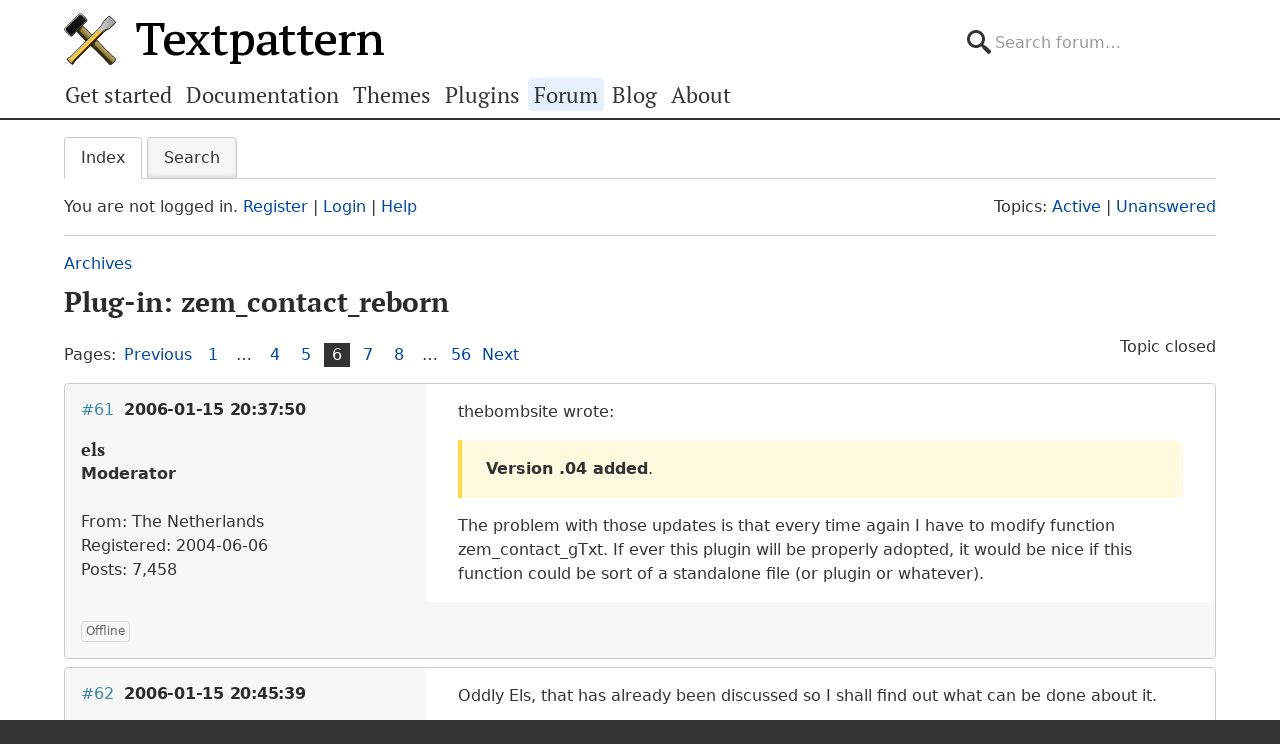

--- FILE ---
content_type: text/html; charset=utf-8
request_url: https://forum.textpattern.com/viewtopic.php?pid=94996
body_size: 7205
content:
<!DOCTYPE html>
<html lang="en">
<head>
    <meta charset="utf-8">
    <meta name="viewport" content="width=device-width, initial-scale=1, viewport-fit=cover">
    <link rel="preload" href="https://forum.textpattern.com/style/Textpattern/fonts/pt-serif-v18-latin-ext-regular.woff2" as="font" type="font/woff2" crossorigin>
    <link rel="preload" href="https://forum.textpattern.com/style/Textpattern/fonts/pt-serif-v18-latin-ext-700.woff2" as="font" type="font/woff2" crossorigin>
    <script src="https://textpattern.com/assets/js/detect.js"></script>
    <link rel="stylesheet" media="screen"href="/style/Textpattern/css/screen.1710416887998.css">
    <link rel="stylesheet" media="print" href="https://textpattern.com/assets/css/print.css">
    <link rel="icon" href="/favicon.ico">
    <link rel="icon" href="/icon.svg" type="image/svg+xml">
    <link rel="apple-touch-icon" href="/apple-touch-icon.png">
    <link rel="manifest" href="/site.webmanifest">
    <meta name="color-scheme" content="dark light">
    <meta name="theme-color" content="#ffffff" media="(prefers-color-scheme: light)">
    <meta name="theme-color" content="#363d44" media="(prefers-color-scheme: dark)">
    <meta name="application-name" content="Textpattern Forum">
    <script defer src="style/Textpattern/js/app.1710416887998.js"></script>
    <title>Plug-in: zem_contact_reborn (Page 6) / Archives / Textpattern CMS support forum</title>

<meta name="robots" content="index, follow">
<meta name="description" content="Postings in page 6 of the ‘Plug-in: zem_contact_reborn’ topic in the ‘Archives’ subforum.">
<meta name="twitter:card" content="summary">
<meta name="twitter:site" content="@txpforum">
<meta name="twitter:title" content="Plug-in: zem_contact_reborn (Page 6)">
<meta name="twitter:description" content="Postings in page 6 of the ‘Plug-in: zem_contact_reborn’ topic in the ‘Archives’ subforum.">
<meta name="twitter:image:src" content="https://forum.textpattern.com/apple-touch-icon-180x180.png">
<meta name="twitter:url" content="https://forum.textpattern.com/viewtopic.php?id=13416&amp;p=6">
<meta property="og:site_name" content="Textpattern CMS support forum">
<meta property="og:type" content="website">
<meta property="og:title" content="Plug-in: zem_contact_reborn (Page 6)">
<meta property="og:description" content="Postings in page 6 of the ‘Plug-in: zem_contact_reborn’ topic in the ‘Archives’ subforum.">
<meta property="og:image" content="https://textpattern.com/assets/img/branding/textpattern/textpattern-og.png">
<meta property="og:image:width" content="1200">
<meta property="og:image:height" content="1200">
<meta property="og:image:alt" content="Textpattern logo">
<meta property="og:url" content="https://forum.textpattern.com/viewtopic.php?id=13416&amp;p=6">
<script type="application/ld+json">
{"@context": "https://schema.org",
"@type": "WebPage",
"headline": "Plug-in: zem_contact_reborn (Page 6)",
"description": "Postings in page 6 of the \u2018Plug-in: zem_contact_reborn\u2019 topic in the \u2018Archives\u2019 subforum.",
"url": "https://forum.textpattern.com/viewtopic.php?id=13416&p=6"}
</script>
<link rel="canonical" href="https://forum.textpattern.com/viewtopic.php?id=13416&amp;p=6" title="Page 6">
<link rel="prev" href="https://forum.textpattern.com/viewtopic.php?id=13416&amp;p=5" title="Page 5">
<link rel="next" href="https://forum.textpattern.com/viewtopic.php?id=13416&amp;p=7" title="Page 7">
<link rel="alternate" type="application/rss+xml" href="extern.php?action=feed&amp;tid=13416&amp;type=rss" title="RSS topic feed">
    <link rel="alternate" type="application/rss+xml" href="extern.php?action=feed&amp;order=posted&amp;type=rss" title="RSS new topics feed">
</head>
<body id="page-viewtopic" itemscope itemtype="https://schema.org/WebPage">
    <meta itemprop="accessibilityControl" content="fullKeyboardControl">
    <meta itemprop="accessibilityControl" content="fullMouseControl">
    <meta itemprop="accessibilityHazard" content="noFlashingHazard">
    <meta itemprop="accessibilityHazard" content="noMotionSimulationHazard">
    <meta itemprop="accessibilityHazard" content="noSoundHazard">
    <meta itemprop="accessibilityAPI" content="ARIA">
    <a class="a--skip-link" href="#main">Go to main content</a>
    <div class="wrapper">
        <header class="site-header" itemscope itemtype="https://schema.org/Organization">
            <h1 class="masthead" itemprop="name"><a rel="home" itemprop="url" href="https://textpattern.com/" title="Go to the Textpattern homepage">Textpattern CMS</a></h1>
            <meta itemprop="logo" content="https://textpattern.com/assets/img/branding/textpattern/textpattern.png">
            <div itemscope itemtype="https://schema.org/WebSite">
                <meta itemprop="url" content="https://forum.textpattern.com/">
                <form class="search-form" role="search" method="get" action="https://forum.textpattern.com/search.php" itemprop="potentialAction" itemscope itemtype="https://schema.org/SearchAction">
                    <meta itemprop="target" content="https://forum.textpattern.com/search.php?action=search&show_as=posts&sort_dir=DESC&keywords={keywords}">
                    <input type="hidden" name="action" value="search">
                    <input type="hidden" name="show_as" value="posts">
                    <input type="hidden" name="sort_dir" value="DESC">
                    <label class="accessibility" for="q">Search</label>
                    <input id="q" name="keywords" type="search" size="32" placeholder="Search forum…" itemprop="query-input">
                    <button class="accessibility" type="submit">Submit Search</button>
                </form>
            </div>
        </header>
        <div class="nav-container">
            <a id="site-navigation-toggle" href="#" role="button" aria-controls="site-navigation" title="Navigation menu">Navigation menu</a>
            <nav id="site-navigation" aria-label="Site navigation" itemscope itemtype="https://schema.org/SiteNavigationElement">
                <ul id="site-navigation-list">
                    <li><a itemprop="url" href="https://textpattern.com/start/">Get started</a></li>
                    <li><a itemprop="url" href="https://docs.textpattern.com/">Documentation</a></li>
                    <li><a itemprop="url" href="https://textpattern.com/themes">Themes</a></li>
                    <li><a itemprop="url" href="https://plugins.textpattern.com/">Plugins</a></li>
                    <li class="active"><a itemprop="url" href="./">Forum</a> <span class="accessibility">(current section)</span></li>
                    <li><a itemprop="url" href="https://textpattern.com/weblog/">Blog</a></li>
                    <li><a itemprop="url" href="https://textpattern.com/about/">About</a></li>
                </ul>
            </nav>
        </div>
        <main id="main" aria-label="Main content">
            <div class="container">
                <h1 class="accessibility">Textpattern CMS support forum</h1>
                <div id="brdmenu" class="inbox">
			<ul>
				<li id="navindex" class="isactive"><a href="index.php">Index</a></li>
				<li id="navrules"><a href="misc.php?action=rules">Rules</a></li>
				<li id="navsearch"><a href="search.php">Search</a></li>
				
				
				
			</ul>
		</div>
                <div id="brdwelcome" class="inbox">
			<p class="conl">You are not logged in. <a href="register.php">Register</a> | <a href="login.php">Login</a> | <a href="help.php">Help</a></p>
			<ul class="conr">
				<li><span>Topics: <a href="search.php?action=show_recent" title="Find topics with recent posts.">Active</a> | <a href="search.php?action=show_unanswered" title="Find topics with no replies.">Unanswered</a></span></li>
			</ul>
			<div class="clearer"></div>
		</div>
                
                <div class="linkst">
	<div class="inbox crumbsplus">
		<ol class="crumbs"><li><a href="index.php">Index</a></li><li><span>»&#160;</span><a href="viewforum.php?id=7">Archives</a></li><li><span>»&#160;</span><strong><a href="viewtopic.php?id=13416">Plug-in: zem_contact_reborn</a></strong></li></ol>		<div class="pagepost">
			<p class="pagelink conl"><span class="pages-label">Pages: </span><a rel="prev" class="item1" href="viewtopic.php?id=13416&amp;p=5">Previous</a> <a href="viewtopic.php?id=13416">1</a> <span class="spacer">…</span> <a href="viewtopic.php?id=13416&amp;p=4">4</a> <a href="viewtopic.php?id=13416&amp;p=5">5</a> <strong>6</strong> <a href="viewtopic.php?id=13416&amp;p=7">7</a> <a href="viewtopic.php?id=13416&amp;p=8">8</a> <span class="spacer">…</span> <a href="viewtopic.php?id=13416&amp;p=56">56</a> <a rel="next" href="viewtopic.php?id=13416&amp;p=7">Next</a></p>
			<p class="postlink conr">Topic closed</p>
		</div>
		<div class="clearer"></div>
	</div>
</div>

<div id="p94990" class="blockpost rowodd blockpost1">
	<div class="box">
		<div class="inbox">
			<div class="postbody">
				<div class="postleft">
					<h2><span><span class="conr">#61</span> <a href="viewtopic.php?pid=94990#p94990">2006-01-15 20:37:50</a></span></h2>
					<dl>
						<dt><strong>els</strong></dt>
						<dd class="usertitle"><strong>Moderator</strong></dd>
						<dd class="postavatar"><img src="https://forum.textpattern.com/img/avatars/1327.jpg?m=1758667655" width="60" height="60" alt="" /></dd>
						<dd><span>From: The Netherlands</span></dd>
						<dd><span>Registered: 2004-06-06</span></dd>
						<dd><span>Posts: 7,458</span></dd>
					</dl>
				</div>
				<div class="postright">
					<h3>Re: Plug-in: zem_contact_reborn</h3>
					<div class="postmsg">
						<p>thebombsite wrote:</p>

<blockquote>
	<p><strong>Version .04 added</strong>.</p>
</blockquote>

<p>The problem with those updates is that every time again I have to modify function zem_contact_gTxt. If ever this plugin will be properly adopted, it would be nice if this function could be sort of a standalone file (or plugin or whatever).</p>
					</div>
				</div>
			</div>
		</div>
		<div class="inbox">
			<div class="postfoot clearb">
				<div class="postfootleft"><p><span>Offline</span></p></div>
			</div>
		</div>
	</div>
</div>

<div id="p94993" class="blockpost roweven">
	<div class="box">
		<div class="inbox">
			<div class="postbody">
				<div class="postleft">
					<h2><span><span class="conr">#62</span> <a href="viewtopic.php?pid=94993#p94993">2006-01-15 20:45:39</a></span></h2>
					<dl>
						<dt><strong>thebombsite</strong></dt>
						<dd class="usertitle"><strong>Archived Plugin Author</strong></dd>
						<dd class="postavatar"><img src="https://forum.textpattern.com/img/avatars/2156.jpg?m=1758667660" width="60" height="60" alt="" /></dd>
						<dd><span>From: Exmouth, England</span></dd>
						<dd><span>Registered: 2004-08-24</span></dd>
						<dd><span>Posts: 3,251</span></dd>
						<dd class="usercontacts"><a href="http://thebombsite.com/" rel="nofollow" title="Website"><span class="ui-icon ui-icon-home">Website</span></a></dd>
					</dl>
				</div>
				<div class="postright">
					<h3>Re: Plug-in: zem_contact_reborn</h3>
					<div class="postmsg">
						<p>Oddly Els, that has already been discussed so I shall find out what can be done about it.</p>
					</div>
					<div class="postsignature postmsg"><hr /><p>Stuart </p>

<p>In a Time of Universal Deceit<br />
Telling the Truth is Revolutionary.</p></div>
				</div>
			</div>
		</div>
		<div class="inbox">
			<div class="postfoot clearb">
				<div class="postfootleft"><p><span>Offline</span></p></div>
			</div>
		</div>
	</div>
</div>

<div id="p94995" class="blockpost rowodd">
	<div class="box">
		<div class="inbox">
			<div class="postbody">
				<div class="postleft">
					<h2><span><span class="conr">#63</span> <a href="viewtopic.php?pid=94995#p94995">2006-01-15 20:59:12</a></span></h2>
					<dl>
						<dt><strong>els</strong></dt>
						<dd class="usertitle"><strong>Moderator</strong></dd>
						<dd class="postavatar"><img src="https://forum.textpattern.com/img/avatars/1327.jpg?m=1758667655" width="60" height="60" alt="" /></dd>
						<dd><span>From: The Netherlands</span></dd>
						<dd><span>Registered: 2004-06-06</span></dd>
						<dd><span>Posts: 7,458</span></dd>
					</dl>
				</div>
				<div class="postright">
					<h3>Re: Plug-in: zem_contact_reborn</h3>
					<div class="postmsg">
						<blockquote>
	<p>Oddly Els, that has already been discussed</p>
</blockquote>

<p>Sorry for that ;) and it&#8217;s not really a problem having to copy and paste a bit&#8230;</p>
					</div>
				</div>
			</div>
		</div>
		<div class="inbox">
			<div class="postfoot clearb">
				<div class="postfootleft"><p><span>Offline</span></p></div>
			</div>
		</div>
	</div>
</div>

<div id="p94996" class="blockpost roweven">
	<div class="box">
		<div class="inbox">
			<div class="postbody">
				<div class="postleft">
					<h2><span><span class="conr">#64</span> <a href="viewtopic.php?pid=94996#p94996">2006-01-15 21:00:37</a></span></h2>
					<dl>
						<dt><strong>thebombsite</strong></dt>
						<dd class="usertitle"><strong>Archived Plugin Author</strong></dd>
						<dd class="postavatar"><img src="https://forum.textpattern.com/img/avatars/2156.jpg?m=1758667660" width="60" height="60" alt="" /></dd>
						<dd><span>From: Exmouth, England</span></dd>
						<dd><span>Registered: 2004-08-24</span></dd>
						<dd><span>Posts: 3,251</span></dd>
						<dd class="usercontacts"><a href="http://thebombsite.com/" rel="nofollow" title="Website"><span class="ui-icon ui-icon-home">Website</span></a></dd>
					</dl>
				</div>
				<div class="postright">
					<h3>Re: Plug-in: zem_contact_reborn</h3>
					<div class="postmsg">
						<p>Not discussed here I should say so you haven&#8217;t missed anything. ;)</p>
					</div>
					<div class="postsignature postmsg"><hr /><p>Stuart </p>

<p>In a Time of Universal Deceit<br />
Telling the Truth is Revolutionary.</p></div>
				</div>
			</div>
		</div>
		<div class="inbox">
			<div class="postfoot clearb">
				<div class="postfootleft"><p><span>Offline</span></p></div>
			</div>
		</div>
	</div>
</div>

<div id="p95067" class="blockpost rowodd">
	<div class="box">
		<div class="inbox">
			<div class="postbody">
				<div class="postleft">
					<h2><span><span class="conr">#65</span> <a href="viewtopic.php?pid=95067#p95067">2006-01-16 05:18:36</a></span></h2>
					<dl>
						<dt><strong>nardo</strong></dt>
						<dd class="usertitle"><strong>Member</strong></dd>
						<dd class="postavatar"><img src="https://forum.textpattern.com/img/avatars/734.gif?m=1758667650" width="60" height="60" alt="" /></dd>
						<dd><span>From: tuvalahiti</span></dd>
						<dd><span>Registered: 2004-04-22</span></dd>
						<dd><span>Posts: 743</span></dd>
					</dl>
				</div>
				<div class="postright">
					<h3>Re: Plug-in: zem_contact_reborn</h3>
					<div class="postmsg">
						<p>just me &#8211; or is this version not bolding the label of required field?</p>
					</div>
				</div>
			</div>
		</div>
		<div class="inbox">
			<div class="postfoot clearb">
				<div class="postfootleft"><p><span>Offline</span></p></div>
			</div>
		</div>
	</div>
</div>

<div id="p95084" class="blockpost roweven">
	<div class="box">
		<div class="inbox">
			<div class="postbody">
				<div class="postleft">
					<h2><span><span class="conr">#66</span> <a href="viewtopic.php?pid=95084#p95084">2006-01-16 07:35:21</a></span></h2>
					<dl>
						<dt><strong>els</strong></dt>
						<dd class="usertitle"><strong>Moderator</strong></dd>
						<dd class="postavatar"><img src="https://forum.textpattern.com/img/avatars/1327.jpg?m=1758667655" width="60" height="60" alt="" /></dd>
						<dd><span>From: The Netherlands</span></dd>
						<dd><span>Registered: 2004-06-06</span></dd>
						<dd><span>Posts: 7,458</span></dd>
					</dl>
				</div>
				<div class="postright">
					<h3>Re: Plug-in: zem_contact_reborn</h3>
					<div class="postmsg">
						<p>I noticed that (but I don&#8217;t mind). It stopped working after v.02.</p>
					</div>
				</div>
			</div>
		</div>
		<div class="inbox">
			<div class="postfoot clearb">
				<div class="postfootleft"><p><span>Offline</span></p></div>
			</div>
		</div>
	</div>
</div>

<div id="p95216" class="blockpost rowodd">
	<div class="box">
		<div class="inbox">
			<div class="postbody">
				<div class="postleft">
					<h2><span><span class="conr">#67</span> <a href="viewtopic.php?pid=95216#p95216">2006-01-16 21:47:50</a></span></h2>
					<dl>
						<dt><strong>thebombsite</strong></dt>
						<dd class="usertitle"><strong>Archived Plugin Author</strong></dd>
						<dd class="postavatar"><img src="https://forum.textpattern.com/img/avatars/2156.jpg?m=1758667660" width="60" height="60" alt="" /></dd>
						<dd><span>From: Exmouth, England</span></dd>
						<dd><span>Registered: 2004-08-24</span></dd>
						<dd><span>Posts: 3,251</span></dd>
						<dd class="usercontacts"><a href="http://thebombsite.com/" rel="nofollow" title="Website"><span class="ui-icon ui-icon-home">Website</span></a></dd>
					</dl>
				</div>
				<div class="postright">
					<h3>Re: Plug-in: zem_contact_reborn</h3>
					<div class="postmsg">
						<p>You spotted that did you? It was decided that we shouldn&#8217;t be forcing bold text on people so all labels should be normal text (with the exception of &#8220;checkbox&#8221; which needs looking at). If you require bold text for any of the labels it should be your choice and done in <span class="caps">CSS</span>. I think that is the best solution. I&#8217;m open to argument though. ;)</p>

<p>New version .05 now allows sizing of the email input box from within the tag using the &#8220;size&#8221; attribute, and if an error is returned, entered values should be retained so that they don&#8217;t need entering again.</p>

<p>Anura is currently working on integrating his &#8220;select recipient&#8221; functions (I hope) and we are discussing methods of separating the &#8220;gtxt&#8221; function so that it doesn&#8217;t need to be copy/pasted each time there is an update. ;)</p>

<p>Apart from NeilA&#8217;s and mrdale&#8217;s request to be able to send a copy to the sender is there anything else needs looking at?</p>
					</div>
					<div class="postsignature postmsg"><hr /><p>Stuart </p>

<p>In a Time of Universal Deceit<br />
Telling the Truth is Revolutionary.</p></div>
				</div>
			</div>
		</div>
		<div class="inbox">
			<div class="postfoot clearb">
				<div class="postfootleft"><p><span>Offline</span></p></div>
			</div>
		</div>
	</div>
</div>

<div id="p95218" class="blockpost roweven">
	<div class="box">
		<div class="inbox">
			<div class="postbody">
				<div class="postleft">
					<h2><span><span class="conr">#68</span> <a href="viewtopic.php?pid=95218#p95218">2006-01-16 22:00:20</a></span></h2>
					<dl>
						<dt><strong>nardo</strong></dt>
						<dd class="usertitle"><strong>Member</strong></dd>
						<dd class="postavatar"><img src="https://forum.textpattern.com/img/avatars/734.gif?m=1758667650" width="60" height="60" alt="" /></dd>
						<dd><span>From: tuvalahiti</span></dd>
						<dd><span>Registered: 2004-04-22</span></dd>
						<dd><span>Posts: 743</span></dd>
					</dl>
				</div>
				<div class="postright">
					<h3>Re: Plug-in: zem_contact_reborn</h3>
					<div class="postmsg">
						<p>pls consider</p>

<ul>
	<li>id on form e.g. &#8220;zemContactForm&#8221;</li>
	<li>a class e.g. &#8220;zemRequired&#8221; on required fields labels</li>
	<li>class or id on the submit button</li>
	<li>and perhaps something like current comment error handling, so that inputs with &#8216;errors&#8217; can be highlighted using a background colour i.e. class of zemError added</li>
</ul>

<p>otherwise, am I right in thinking you have to wrap lines in spans to be able to style? for example, using:</p>

<p>&lt;code&gt;<br />
&lt;txp:zem_contact to=&#8220;dest@example.com&#8221; label=&#8221; &#8220; subject=&#8220;website response&#8221;&gt;<br />
&lt;txp:zem_contact_textarea label=&#8220;Your comments&#8221; required=&#8220;yes&#8221; /&gt;&lt;br /&gt;<br />
&lt;txp:zem_contact_text label=&#8220;Name&#8221; required=&#8220;yes&#8221; /&gt;&lt;br /&gt;<br />
&lt;txp:zem_contact_text label=&#8220;Company&#8221; required=&#8220;no&#8221; /&gt;&lt;br /&gt;<br />
&lt;txp:zem_contact_email /&gt;&lt;br /&gt;<br />
&lt;txp:zem_contact_submit label=&#8220;Send response&#8221; /&gt;<br />
&lt;/code&gt;</p>

<ul>
	<li>how do I isolate the <code>input</code> associated with the submit button? (to style the background colour and font)</li>
	<li>how do I indicate the required fields with styling?</li>
</ul>

<p>thanks, in expectation of some magic dust!</p>
					</div>
				</div>
			</div>
		</div>
		<div class="inbox">
			<div class="postfoot clearb">
				<div class="postfootleft"><p><span>Offline</span></p></div>
			</div>
		</div>
	</div>
</div>

<div id="p95221" class="blockpost rowodd">
	<div class="box">
		<div class="inbox">
			<div class="postbody">
				<div class="postleft">
					<h2><span><span class="conr">#69</span> <a href="viewtopic.php?pid=95221#p95221">2006-01-16 22:19:39</a></span></h2>
					<dl>
						<dt><strong>els</strong></dt>
						<dd class="usertitle"><strong>Moderator</strong></dd>
						<dd class="postavatar"><img src="https://forum.textpattern.com/img/avatars/1327.jpg?m=1758667655" width="60" height="60" alt="" /></dd>
						<dd><span>From: The Netherlands</span></dd>
						<dd><span>Registered: 2004-06-06</span></dd>
						<dd><span>Posts: 7,458</span></dd>
					</dl>
				</div>
				<div class="postright">
					<h3>Re: Plug-in: zem_contact_reborn</h3>
					<div class="postmsg">
						<p>thebombsite wrote:</p>

<blockquote>
	<p>Apart from NeilA&#8217;s and mrdale&#8217;s request to be able to send a copy to the sender is there anything else needs looking at?</p>
</blockquote>

<p>Ha Stuart, of course I&#8217;m going to misuse this to bump an old dream ;) I may be asking way to much so I won&#8217;t mind at all if you ignore this. I asked it a long time ago in the original plugin thread. It would be so nice, if you have more contact forms on one site in different languages, to show the users of each form/language error messages in their own language. I can set the labels and a thank you form for every contact form differently, all that is missing is the same possibility for the error messages. At the time I came to understand that this is not an easy thing to achieve, but maybe, just maybe, now that you are thinking about separating the gTxt function the probability of such a feature is coming a bit closer?</p>
					</div>
				</div>
			</div>
		</div>
		<div class="inbox">
			<div class="postfoot clearb">
				<div class="postfootleft"><p><span>Offline</span></p></div>
			</div>
		</div>
	</div>
</div>

<div id="p95230" class="blockpost roweven">
	<div class="box">
		<div class="inbox">
			<div class="postbody">
				<div class="postleft">
					<h2><span><span class="conr">#70</span> <a href="viewtopic.php?pid=95230#p95230">2006-01-17 00:03:53</a></span></h2>
					<dl>
						<dt><strong>thebombsite</strong></dt>
						<dd class="usertitle"><strong>Archived Plugin Author</strong></dd>
						<dd class="postavatar"><img src="https://forum.textpattern.com/img/avatars/2156.jpg?m=1758667660" width="60" height="60" alt="" /></dd>
						<dd><span>From: Exmouth, England</span></dd>
						<dd><span>Registered: 2004-08-24</span></dd>
						<dd><span>Posts: 3,251</span></dd>
						<dd class="usercontacts"><a href="http://thebombsite.com/" rel="nofollow" title="Website"><span class="ui-icon ui-icon-home">Website</span></a></dd>
					</dl>
				</div>
				<div class="postright">
					<h3>Re: Plug-in: zem_contact_reborn</h3>
					<div class="postmsg">
						<p>@nardo &#8211; good ideas, check out version .06 and see if that solves it for you. I shall have to check on the error handling possibilities.</p>

<p>@Els &#8211; thought you might jump in while I was asking eh? :grin: I shall keep that in mind and see what can be done.</p>
						<p class="postedit"><em>Last edited by thebombsite (2006-01-17 00:05:37)</em></p>
					</div>
					<div class="postsignature postmsg"><hr /><p>Stuart </p>

<p>In a Time of Universal Deceit<br />
Telling the Truth is Revolutionary.</p></div>
				</div>
			</div>
		</div>
		<div class="inbox">
			<div class="postfoot clearb">
				<div class="postfootleft"><p><span>Offline</span></p></div>
			</div>
		</div>
	</div>
</div>

<div id="p95249" class="blockpost rowodd">
	<div class="box">
		<div class="inbox">
			<div class="postbody">
				<div class="postleft">
					<h2><span><span class="conr">#71</span> <a href="viewtopic.php?pid=95249#p95249">2006-01-17 03:26:41</a></span></h2>
					<dl>
						<dt><strong>jstubbs</strong></dt>
						<dd class="usertitle"><strong>Member</strong></dd>
						<dd class="postavatar"><img src="https://forum.textpattern.com/img/avatars/3345.png?m=1758667665" width="48" height="48" alt="" /></dd>
						<dd><span>From: Hong Kong</span></dd>
						<dd><span>Registered: 2004-12-13</span></dd>
						<dd><span>Posts: 2,395</span></dd>
						<dd class="usercontacts"><a href="http://textpattern.tips" rel="nofollow" title="Website"><span class="ui-icon ui-icon-home">Website</span></a></dd>
					</dl>
				</div>
				<div class="postright">
					<h3>Re: Plug-in: zem_contact_reborn</h3>
					<div class="postmsg">
						<p>Foreign character issues. I understand some work is being done on this. zem_contact and zem_contact_reborn both choke when a foreign character is used as a label or inside a drop down list, for example. Norwegian, French and Swedish characters have been mentioned.</p>
					</div>
					<div class="postsignature postmsg"><hr /><p><a href="http://textpattern.tips/" rel="nofollow">Textpattern Tips</a></p></div>
				</div>
			</div>
		</div>
		<div class="inbox">
			<div class="postfoot clearb">
				<div class="postfootleft"><p><span>Offline</span></p></div>
			</div>
		</div>
	</div>
</div>

<div id="p95254" class="blockpost roweven">
	<div class="box">
		<div class="inbox">
			<div class="postbody">
				<div class="postleft">
					<h2><span><span class="conr">#72</span> <a href="viewtopic.php?pid=95254#p95254">2006-01-17 03:50:16</a></span></h2>
					<dl>
						<dt><strong>thebombsite</strong></dt>
						<dd class="usertitle"><strong>Archived Plugin Author</strong></dd>
						<dd class="postavatar"><img src="https://forum.textpattern.com/img/avatars/2156.jpg?m=1758667660" width="60" height="60" alt="" /></dd>
						<dd><span>From: Exmouth, England</span></dd>
						<dd><span>Registered: 2004-08-24</span></dd>
						<dd><span>Posts: 3,251</span></dd>
						<dd class="usercontacts"><a href="http://thebombsite.com/" rel="nofollow" title="Website"><span class="ui-icon ui-icon-home">Website</span></a></dd>
					</dl>
				</div>
				<div class="postright">
					<h3>Re: Plug-in: zem_contact_reborn</h3>
					<div class="postmsg">
						<p>OK got that. I think a couple of your other issues may have been sorted.</p>
					</div>
					<div class="postsignature postmsg"><hr /><p>Stuart </p>

<p>In a Time of Universal Deceit<br />
Telling the Truth is Revolutionary.</p></div>
				</div>
			</div>
		</div>
		<div class="inbox">
			<div class="postfoot clearb">
				<div class="postfootleft"><p><span>Offline</span></p></div>
			</div>
		</div>
	</div>
</div>

<div class="postlinksb">
	<div class="inbox crumbsplus">
		<div class="pagepost">
			<p class="pagelink conl"><span class="pages-label">Pages: </span><a rel="prev" class="item1" href="viewtopic.php?id=13416&amp;p=5">Previous</a> <a href="viewtopic.php?id=13416">1</a> <span class="spacer">…</span> <a href="viewtopic.php?id=13416&amp;p=4">4</a> <a href="viewtopic.php?id=13416&amp;p=5">5</a> <strong>6</strong> <a href="viewtopic.php?id=13416&amp;p=7">7</a> <a href="viewtopic.php?id=13416&amp;p=8">8</a> <span class="spacer">…</span> <a href="viewtopic.php?id=13416&amp;p=56">56</a> <a rel="next" href="viewtopic.php?id=13416&amp;p=7">Next</a></p>
			<p class="postlink conr">Topic closed</p>
		</div>
		<ol class="crumbs"><li><a href="index.php">Index</a></li><li><span>»&#160;</span><a href="viewforum.php?id=7">Archives</a></li><li><span>»&#160;</span><strong><a href="viewtopic.php?id=13416">Plug-in: zem_contact_reborn</a></strong></li></ol>		<div class="clearer"></div>
	</div>
</div>
                <div id="brdfooter" class="block">
	<h2><span>Board footer</span></h2>
	<div class="box">
		<div id="brdfooternav" class="inbox">
			<div class="conl">
				<form id="qjump" method="get" action="viewforum.php">
					<div><label><span>Jump to<br /></span>
					<select name="id">
						<optgroup label="Textpattern">
							<option value="4">Official announcements</option>
							<option value="31">Core development</option>
							<option value="2">Ideas for features or changes</option>
						</optgroup>
						<optgroup label="Assistance">
							<option value="5">How do I…?</option>
							<option value="67">Troubleshooting</option>
							<option value="79">Plugin support</option>
							<option value="13">Plugin discussion</option>
							<option value="29">Theme support</option>
							<option value="8">Theme discussion</option>
							<option value="80">HTML, CSS, PHP, JavaScript, etc.</option>
							<option value="81">Shortcodes</option>
							<option value="11">Localization</option>
						</optgroup>
						<optgroup label="Community">
							<option value="12">General discussions</option>
							<option value="56">Latest Textpattern happenings</option>
							<option value="6">Showcase your Textpattern site</option>
							<option value="60">Textpattern sites and channels</option>
							<option value="77">Seeking Textpattern professionals</option>
							<option value="7" selected="selected">Archives</option>
						</optgroup>
					</select></label>
					<input type="submit" value=" Go " accesskey="g" />
					</div>
				</form>
			</div>
			<div class="conr">
				<p id="feedlinks"><span class="rss"><a href="extern.php?action=feed&amp;tid=13416&amp;type=rss">RSS topic feed</a></span></p>
				<p id="poweredby">Powered by <a href="https://fluxbb.org/">FluxBB</a></p>
			</div>
			<div class="clearer"></div>
		</div>
	</div>
</div>
            </div>
        </main>
    </div>
    <div class="wrapper-footer">
        <aside class="container complementary-content">
            <div class="layout-container">
                <div class="layout-3col-2span">
                    <div class="layout-container">
                        <section class="layout-2col" itemscope itemtype="https://schema.org/Organization">
                            <h4>Social channels</h4>
                            <meta itemprop="name" content="Textpattern CMS">
                            <meta itemprop="sameAs" content="https://en.wikipedia.org/wiki/Textpattern">
                            <ul class="social-channels">
                                <li><a class="github" rel="me external" itemprop="sameAs" href="https://github.com/textpattern" title="Follow us on GitHub">GitHub</a></li>
                                <li><a class="mastodon" rel="me external" itemprop="sameAs" href="https://indieweb.social/@textpattern" title="Follow us on Mastodon">Mastodon</a></li>
                                <li><a class="twitter" rel="me external" itemprop="sameAs" href="https://twitter.com/textpattern" title="Follow us on Twitter">Twitter</a></li>
                            </ul>
                            <h4>Donate</h4>
                            <p>Your kind donations and sponsorships help us keep Textpattern CMS development alive!</p>
                            <p>
                                <a class="button button-primary" href="https://textpattern.com/about/patrons"><span class="ui-icon ui-icon-heart"></span> Donate…</a>
                                <a class="button button-primary" rel="external" href="https://github.com/sponsors/textpattern"><span class="ui-icon ui-icon-heart"></span> Sponsor…</a>
                            </p>
                        </section>
                        <section class="layout-2col community-details">
                            <h4>GitHub repositories</h4>
                            <ul class="community-links">
                                <li><a rel="external" href="https://github.com/textpattern">Textpattern on GitHub</a></li>
                                <li><a rel="external" href="https://github.com/textile">Textile on GitHub</a></li>
                                <li><a rel="external" href="https://github.com/drmonkeyninja/awesome-textpattern">Textpattern Awesome List</a></li>
                            </ul>
                            <h4>Community links</h4>
                            <ul class="community-links">
                                <li><a href="https://textpattern.com/showcase/">Textpattern Site Showcase</a></li>
                                <li><a href="https://docs.textpattern.com/brand/">Textpattern Brand and Voice</a></li>
                                <li><a rel="external" href="https://textpattern.tips/">Textpattern Tips</a></li>
                                <li><a rel="external" href="https://txpmag.com/">TXP Magazine</a></li>
                                <li><a rel="external" href="https://textile-lang.com/">Textile Markup Language Documentation</a></li>
                            </ul>
                        </section>
                    </div>
                </div>
                <section class="layout-3col host-details">
                    <h4 class="accessibility">Host details</h4>
                    <p><span class="host-network">Textpattern Network</span></p>
                    <p>
                        <small>
                            Kindly hosted by<br>
                            <a class="digitalocean" rel="external" href="https://www.digitalocean.com/?utm_source=opensource&amp;utm_campaign=textpattern" title="Go to the DigitalOcean website">DigitalOcean</a>
                        </small>
                    </p>
                </section>
            </div>
        </aside>
        <footer class="site-footer">
            <p class="legal">
                Copyright 2004–2024 The Textpattern Development Team.
                <a href="https://textpattern.com/contact">Contact us</a>.
                <a href="https://textpattern.com/privacy">Privacy</a>.
                <a href="humans.txt">Colophon</a>.
                Textpattern is both free and open source. <a href="https://textpattern.com/license">GPLv2 license</a>.
            </p>
        </footer>
    </div>
    <noscript>JavaScript is currently disabled in your browser - activate it for the best experience.</noscript>
</body>
</html>
<!-- random-length HTML comment: [base64] -->